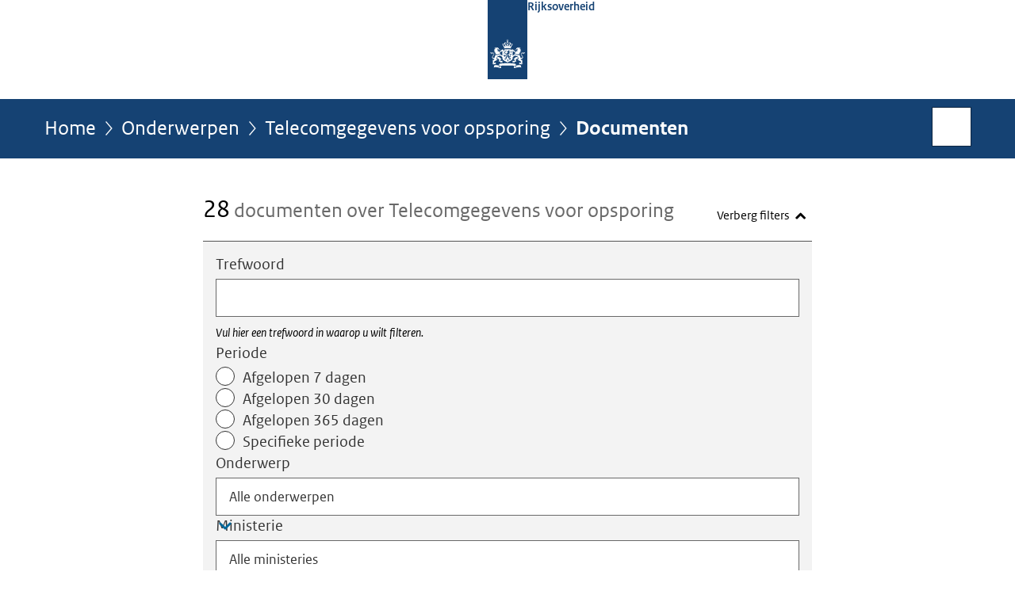

--- FILE ---
content_type: text/html;charset=UTF-8
request_url: https://www.rijksoverheid.nl/onderwerpen/telecomgegevens-voor-opsporing/documenten
body_size: 12349
content:
<!doctype html>

<html class="no-js" xml:lang="nl-NL" lang="nl-NL">
    <!-- Version: 2025.16.2 -->
<head>
  <meta charset="UTF-8"/>
  <title>Onderwerpen | Telecomgegevens voor opsporing | Rijksoverheid.nl</title>
<meta name="DCTERMS.title" content="Onderwerpen - Telecomgegevens voor opsporing - Rijksoverheid.nl"/>
<link rel="alternate" href="https://feeds.rijksoverheid.nl/onderwerpen/telecomgegevens-voor-opsporing/documenten.rss" title="Documenten via RSS" type="application/rss+xml"/>
<link rel="canonical" href="https://www.rijksoverheid.nl/onderwerpen/telecomgegevens-voor-opsporing/documenten"/>
<link rel="next" href="https://www.rijksoverheid.nl/onderwerpen/telecomgegevens-voor-opsporing/documenten?pagina=2"/>
<meta name="viewport" content="width=device-width, initial-scale=1"/>
<meta name="DCTERMS.language" title="XSD.language" content="nl-NL"/>
    <meta name="DCTERMS.creator" title="RIJKSOVERHEID.Organisatie" content="Ministerie van Algemene Zaken"/>
    <meta name="DCTERMS.identifier" title="XSD.anyURI" content="https://www.rijksoverheid.nl/onderwerpen/telecomgegevens-voor-opsporing/documenten"/>

    <meta name="DCTERMS.available" title="DCTERMS.Period" content="start=2014-07-01;"/>
    <meta name="DCTERMS.modified" title="XSD.dateTime" content="2026-02-02T06:44"/>
    <meta name="DCTERMS.issued" title="XSD.dateTime" content="2014-07-01T00:00"/>
    <meta name="DCTERMS.spatial" title="OVERHEID.Koninkrijksdeel" content="Nederland"/>
    <meta name="DCTERMS.publisher" title="RIJKSOVERHEID.Organisatie" content="Ministerie van Algemene Zaken"/>
    <meta name="DCTERMS.rights" content="CC0 1.0 Universal"/>
    <meta name="DCTERMS.rightsHolder" title="RIJKSOVERHEID.Organisatie" content="Ministerie van Algemene Zaken"/>
    <!--<meta name="OVERHEID.authority" title="RIJKSOVERHEID.Organisatie" content="Ministerie van Financiën"/>-->
    <meta name="DCTERMS.subject" content="Telecomgegevens voor opsporing"/>
    <meta name="DCTERMS.type" title="RIJKSOVERHEID.Informatietype" content="onderwerp"/>
  <script nonce="Y2VlNzVjMjI4NzRlNGEzMzliMzBjMGM0MjQwYmE2MGI=">
          window.dataLayer = window.dataLayer || [];
          window.dataLayer.push({
            "page_type": "zoekresultaten",
            "ftg_type": "",
            "subjects": "",
            "country": "Nederland",
            "issued": "",
            "last_published": "",
            "update": "",
            "publisher": "",
            "language": "nl-NL",
            "uuid": "",
            "search_category": "zoeken",
            "search_keyword": "",
            "search_count": "28"
          });
        </script>
      <link rel="shortcut icon" href="/binaries/content/assets/rijksoverheid/iconen/favicon.ico" type="image/x-icon"/>
<link rel="icon" sizes="192x192" href="/binaries/content/assets/rijksoverheid/iconen/touch-icon.png"/>
<link rel="apple-touch-icon" href="/binaries/content/assets/rijksoverheid/iconen/apple-touch-icon.png"/>
<link rel="stylesheet" href="/webfiles/1750011834072/presentation/responsive.css" type="text/css" media="all"/>
<link rel="preload" href="/webfiles/1750011834072/presentation/responsive.css" as="style" >

<link rel="stylesheet" href="/webfiles/1750011834072/presentation/themes/logoblauw.css" type="text/css" media="all"/>
    <link rel="preload" href="/binaries/content/gallery/rijksoverheid/channel-afbeeldingen/logos/beeldmerk-rijksoverheid-desktop.svg" as="image">
<link rel="preload" href="/webfiles/1750011834072/behaviour/core.js" as="script">

</head>

<body id="government" data-scriptpath="/webfiles/1750011834072/behaviour"
      
        class="portalclass"
      
        data-showsurveybar="true"
        data-surveybody="Help mee {sitenaam} te verbeteren." data-surveyaccept="vul de enquete in" data-surveydecline="Nee, bedankt." data-linktrackingtimer="500" data-hartbeattrackingtimer="0" data-word-counter="true" data-visit-timer="true" 
data-scroll-depth-dim-id="1"
data-scroll-depth-marks="0;25;50;75;100"
data-cookieinfourl="cookies" data-cookiebody="{sitenaam} gebruikt cookies om het gebruik van de website te analyseren en het gebruiksgemak te verbeteren. Lees meer over" data-cookieurltext="cookies" data-stats="publisher:-;subject:telecomgegevens voor opsporing;type:-;uuid:-;pagetype:-;ftgtype:-" 
>
<script nonce="Y2VlNzVjMjI4NzRlNGEzMzliMzBjMGM0MjQwYmE2MGI=">
          (function(window, document, dataLayerName, id) {
            window[dataLayerName]=window[dataLayerName]||[],window[dataLayerName].push({start:(new Date).getTime(),event:"stg.start"});var scripts=document.getElementsByTagName('script')[0],tags=document.createElement('script');
            function stgCreateCookie(a,b,c){var d="";if(c){var e=new Date;e.setTime(e.getTime()+24*c*60*60*1e3),d="; expires="+e.toUTCString()}document.cookie=a+"="+b+d+"; path=/"}
            var isStgDebug=(window.location.href.match("stg_debug")||document.cookie.match("stg_debug"))&&!window.location.href.match("stg_disable_debug");stgCreateCookie("stg_debug",isStgDebug?1:"",isStgDebug?14:-1);
            var qP=[];dataLayerName!=="dataLayer"&&qP.push("data_layer_name="+dataLayerName),isStgDebug&&qP.push("stg_debug");var qPString=qP.length>0?("?"+qP.join("&")):"";
            tags.async=!0,tags.src="//statistiek.rijksoverheid.nl/containers/"+id+".js"+qPString,scripts.parentNode.insertBefore(tags,scripts);
            !function(a,n,i){a[n]=a[n]||{};for(var c=0;c<i.length;c++)!function(i){a[n][i]=a[n][i]||{},a[n][i].api=a[n][i].api||function(){var a=[].slice.call(arguments,0);"string"==typeof a[0]&&window[dataLayerName].push({event:n+"."+i+":"+a[0],parameters:[].slice.call(arguments,1)})}}(i[c])}(window,"ppms",["tm","cm"]);
          })(window, document, 'dataLayer', 'bf9c05f0-c13f-4e22-80c7-e603d39fc616');
        </script><noscript><iframe src="//statistiek.rijksoverheid.nl/containers/bf9c05f0-c13f-4e22-80c7-e603d39fc616/noscript.html" height="0" width="0" style="display:none;visibility:hidden"></iframe></noscript>
      <div id="mainwrapper">
  <header>

  <div class="skiplinks">
    <a href="#content-wrapper">Ga direct naar inhoud</a>
  </div>

  <div class="logo">
  <div class="logo__wrapper">
    <a href="/" class="logo__link">
          <figure class="logo__figure">
  <img src="/binaries/content/gallery/rijksoverheid/channel-afbeeldingen/logos/beeldmerk-rijksoverheid-desktop.svg" data-fallback="/binaries/content/gallery/rijksoverheid/channel-afbeeldingen/logos/beeldmerk-rijksoverheid-mobiel.svg" alt="Logo Rijksoverheid – Naar de homepage van rijksoverheid.nl" id="logotype"/>
  <figcaption class="logo__text">
    <span class="logo__sender">Rijksoverheid</span>
    </figcaption>
</figure>
</a>
      </div>
</div>
</header>
<div id="navBar">
  <div class="wrapper">
    <nav class="breadCrumbNav" aria-labelledby="breadCrumbNavLabel">
  <span class="assistive" id="breadCrumbNavLabel">U bevindt zich hier:</span>
  <a href="/">Home</a>
      <a href="/onderwerpen">Onderwerpen</a>
      <a href="/onderwerpen/telecomgegevens-voor-opsporing">Telecomgegevens voor opsporing</a>
      <span aria-current="page">Documenten</span>
          </nav>
<div id="searchForm" role="search" class="searchForm" data-search-closed="Open zoekveld" data-search-opened="Start zoeken">
  <form novalidate method="get" action="/zoeken" id="search-form" data-clearcontent="Invoer wissen">
    <label for="search-keyword">Zoeken binnen Rijksoverheid.nl</label>
    <input type="text" id="search-keyword" class="searchInput" name="trefwoord"
      title="Typ hier uw zoektermen" placeholder="Zoeken" />
    <button id="search-submit" class="searchSubmit" name="search-submit" type="submit" 
        title="Start zoeken">
      Zoek</button>
  </form>
</div>
</div>
</div><main id="content-wrapper" tabindex="-1">

  <div class="wrapper">
    <div class="article content">
  
    <div>
                <div>
                    <h1 class="assistive">
  Documenten - Telecomgegevens voor opsporing</h1>

                </div>
                <div>
                    <div class="summary" aria-live="polite">
    <h2>
          <span>28</span> documenten over Telecomgegevens voor opsporing</h2>
        </div>
<section class="ro-form" >
    <div class="ro-form__content">
      <form novalidate method="get" action="/onderwerpen/telecomgegevens-voor-opsporing/documenten" id="searchFilterForm"
        data-searchresultscount="28" 
            data-tag-prefix-txt="gefilterd op" data-show-filter-txt="Toon filters" data-hide-filter-txt="Verberg filters" data-remove-keyword="verwijderen" class="toggleFilter">

        <div class="ro-form__fieldset-contents">
          <span class="assistive">Vul zoekcriteria in</span>
          <div class="ro-form__field ro-form__text-input-field  "
 
>
    <label  class="ro-form__label" for="keyword">Trefwoord</label>
    <input  type="text"
            name="trefwoord"
            id="keyword"
            class="text-input ro-form__control "
            value=""
            size="40"
            
            aria-describedby="trefwoordHint"
                        
            />
    <div id="trefwoordHint" class="ro-form__help-text" >Vul hier een trefwoord in waarop u wilt filteren.</div>
    </div>
<div class="date-range-picker ro-form__field " data-drp="container" > 

  <div class="date-range-picker__presets" data-drp="presets">
        <div id="dateRangePresetsLabel" class="ro-form__label">Periode</div>
        <div id="dateRange" class="radio-group" role="radiogroup" aria-labelledby="dateRangePresetsLabel">
            <label class="radio-button">
                <span class="radio-button__content">
                    <span class="radio-button__input">
                        <input name="dateRange" type="radio" value="7" />
                        <span class="radio-button__control"></span>
                    </span>
                    <span class="radio-button__label-text">Afgelopen 7 dagen</span>
                </span>
            </label>
            <label class="radio-button">
                <span class="radio-button__content">
                    <span class="radio-button__input">
                        <input name="dateRange" type="radio" value="30"  />
                        <span class="radio-button__control"></span>
                    </span>
                    <span class="radio-button__label-text">Afgelopen 30 dagen</span>
                </span>
            </label>
            <label class="radio-button">
                <span class="radio-button__content">
                    <span class="radio-button__input">
                        <input name="dateRange" type="radio" value="365" />
                        <span class="radio-button__control"></span>
                    </span>
                    <span class="radio-button__label-text">Afgelopen 365 dagen</span>
                </span>
            </label>
            <label class="radio-button">
                <span class="radio-button__content">
                    <span class="radio-button__input">
                        <input name="dateRange" type="radio" value="specific" />
                        <span class="radio-button__control"></span>
                    </span>
                    <span class="radio-button__label-text">Specifieke periode</span>
                </span>
            </label>
        </div>
    </div> 
  <div class="date-range-picker__specific  " data-drp="specific">
    <div class="date-range-picker__inputs-and-error-container">
      <div class="date-range-picker__inputs-container" role="group" >
        <div class="date-picker ro-form__field" data-dp="container" 
>
    <label for="startdatum" class="ro-form__label date-picker__label">Periode van</label>
    <div class="date-picker__input-and-error-container" 
    
    >
        <div class="date-picker__input-and-modal">
            <div class="date-picker__input-container text-input-with-icon ro-form__control" data-dp="inputContainer">
                <input 
                    value=""
                    id="startdatum" 
                    class="text-input date-picker__input" 
                    name="startdatum" 
                    type="text" 
                    placeholder="DD-MM-JJJJ" 
                    data-dp-first-year="" 
                    data-dp-last-year="" 
                    data-dp-language="nl_NL" 
                    aria-describedby="startdatumHelpText "
                >
                <button class="icon-button date-picker__button" aria-label="Kies uit kalender" type="button">
                    <i class="icon icon-calendar-alt" aria-hidden="true"></i>
                </button>
            </div>
            <div role="dialog" class="date-picker-modal" aria-label="Periode van" aria-modal="true" data-dp="startdatumModal">
                <header class="date-picker-modal__mobile-header">
                    <div class="modal-mobile-header__heading">Kies uit kalender</div>
                    <button class="modal-mobile-header__button" type="button">Sluiten</button>
                </header>
                <div class="date-picker-modal__inner">
                    <div class="date-picker-modal__fader date-picker-modal__fader--top"></div>
                    <div class="dp-scroll-wheel dp-scroll-wheel__days">
                        <ul class="dp-scroll-wheel__values" role="listbox" data-dp="daysList" tabindex="0">
                        </ul>
                    </div>
                    <div class="dp-scroll-wheel dp-scroll-wheel__months">
                        <ul class="dp-scroll-wheel__values" role="listbox" data-dp="monthsList" tabindex="0">
                        </ul>
                    </div>
                    <div class="dp-scroll-wheel dp-scroll-wheel__years">
                        <ul class="dp-scroll-wheel__values" role="listbox" data-dp="yearsList" tabindex="0">
                        </ul>
                    </div>
                    <div class="date-picker-modal__fader date-picker-modal__fader--bottom"></div>
                </div>
            </div>
        </div>

        <div class="date-picker__error-message ro-form__error-message" data-dp="errorMessage" role="alert">
        We herkennen de startdatum niet. Voer de datum als volgt in: DD-MM-JJJJ.</div>
        <div id="startdatumHelpText" class="date-picker__hint ro-form__help-text is-visible" data-dp="helpText"></div>
        <div class="date-picker-overlay" data-dp="overlay"></div>
    </div>
</div><div class="date-picker ro-form__field" data-dp="container" 
>
    <label for="einddatum" class="ro-form__label date-picker__label">Periode tot</label>
    <div class="date-picker__input-and-error-container" 
    
    >
        <div class="date-picker__input-and-modal">
            <div class="date-picker__input-container text-input-with-icon ro-form__control" data-dp="inputContainer">
                <input 
                    value=""
                    id="einddatum" 
                    class="text-input date-picker__input" 
                    name="einddatum" 
                    type="text" 
                    placeholder="DD-MM-JJJJ" 
                    data-dp-first-year="" 
                    data-dp-last-year="" 
                    data-dp-language="nl_NL" 
                    aria-describedby="einddatumHelpText "
                >
                <button class="icon-button date-picker__button" aria-label="Kies uit kalender" type="button">
                    <i class="icon icon-calendar-alt" aria-hidden="true"></i>
                </button>
            </div>
            <div role="dialog" class="date-picker-modal" aria-label="Periode tot" aria-modal="true" data-dp="einddatumModal">
                <header class="date-picker-modal__mobile-header">
                    <div class="modal-mobile-header__heading">Kies uit kalender</div>
                    <button class="modal-mobile-header__button" type="button">Sluiten</button>
                </header>
                <div class="date-picker-modal__inner">
                    <div class="date-picker-modal__fader date-picker-modal__fader--top"></div>
                    <div class="dp-scroll-wheel dp-scroll-wheel__days">
                        <ul class="dp-scroll-wheel__values" role="listbox" data-dp="daysList" tabindex="0">
                        </ul>
                    </div>
                    <div class="dp-scroll-wheel dp-scroll-wheel__months">
                        <ul class="dp-scroll-wheel__values" role="listbox" data-dp="monthsList" tabindex="0">
                        </ul>
                    </div>
                    <div class="dp-scroll-wheel dp-scroll-wheel__years">
                        <ul class="dp-scroll-wheel__values" role="listbox" data-dp="yearsList" tabindex="0">
                        </ul>
                    </div>
                    <div class="date-picker-modal__fader date-picker-modal__fader--bottom"></div>
                </div>
            </div>
        </div>

        <div class="date-picker__error-message ro-form__error-message" data-dp="errorMessage" role="alert">
        We herkennen de einddatum niet. Voer de datum als volgt in: DD-MM-JJJJ.</div>
        <div id="einddatumHelpText" class="date-picker__hint ro-form__help-text is-visible" data-dp="helpText"></div>
        <div class="date-picker-overlay" data-dp="overlay"></div>
    </div>
</div></div>

      <div class="date-range-picker__error-message ro-form__error-message" data-drp="errorMessage" role="alert">
        <i class="icon icon-error" aria-hidden="true"></i>
        <span>De einddatum mag niet voor de startdatum liggen.</span>
      </div>
    </div>
  </div>
</div><div class="ro-form__field ro-form__text-input-field "
 
>
    <label  class="ro-form__label" for="topic">Onderwerp</label>

    <div class="ro-form__select focus-within ">
        <select 
            name="onderwerp"
            id="topic"
            class="text-input ro-form__control focus-within "
            
        >
          <option value="Alle onderwerpen">
          Alle onderwerpen</option>
          <option value="18 jaar worden"
                
            >
                18 jaar worden</option>
          <option value="AOW"
                
            >
                AOW</option>
          <option value="Aanbesteden"
                
            >
                Aanbesteden</option>
          <option value="Aangifte geboorte en naamskeuze kind"
                
            >
                Aangifte geboorte en naamskeuze kind</option>
          <option value="Aanpak belastingontwijking en belastingontduiking"
                
            >
                Aanpak belastingontwijking en belastingontduiking</option>
          <option value="Aanpak seksueel grensoverschrijdend gedrag en seksueel geweld"
                
            >
                Aanpak seksueel grensoverschrijdend gedrag en seksueel geweld</option>
          <option value="Abortus"
                
            >
                Abortus</option>
          <option value="Adoptie"
                
            >
                Adoptie</option>
          <option value="Adoptieverlof en pleegzorgverlof"
                
            >
                Adoptieverlof en pleegzorgverlof</option>
          <option value="Afghanistan"
                
            >
                Afghanistan</option>
          <option value="Afhandeling schade bij rampen"
                
            >
                Afhandeling schade bij rampen</option>
          <option value="Afval"
                
            >
                Afval</option>
          <option value="Agressie en geweld in de samenleving"
                
            >
                Agressie en geweld in de samenleving</option>
          <option value="Alarmnummer 112"
                
            >
                Alarmnummer 112</option>
          <option value="Alcohol"
                
            >
                Alcohol</option>
          <option value="Algemene nabestaandenwet (Anw)"
                
            >
                Algemene nabestaandenwet (Anw)</option>
          <option value="Ambassades, consulaten en overige vertegenwoordigingen"
                
            >
                Ambassades, consulaten en overige vertegenwoordigingen</option>
          <option value="Antibioticaresistentie"
                
            >
                Antibioticaresistentie</option>
          <option value="Arbeidsomstandigheden"
                
            >
                Arbeidsomstandigheden</option>
          <option value="Arbeidsongeschikt na ziekte (WIA)"
                
            >
                Arbeidsongeschikt na ziekte (WIA)</option>
          <option value="Arbeidsovereenkomst en cao"
                
            >
                Arbeidsovereenkomst en cao</option>
          <option value="Archieven"
                
            >
                Archieven</option>
          <option value="Armoedebestrijding"
                
            >
                Armoedebestrijding</option>
          <option value="Asbest"
                
            >
                Asbest</option>
          <option value="Asielbeleid"
                
            >
                Asielbeleid</option>
          <option value="Auto"
                
            >
                Auto</option>
          <option value="Basisonderwijs"
                
            >
                Basisonderwijs</option>
          <option value="Basisvaardigheden"
                
            >
                Basisvaardigheden</option>
          <option value="Belasting betalen"
                
            >
                Belasting betalen</option>
          <option value="Belasting op auto en motor"
                
            >
                Belasting op auto en motor</option>
          <option value="Belastingverdragen"
                
            >
                Belastingverdragen</option>
          <option value="Beloningen bestuurders"
                
            >
                Beloningen bestuurders</option>
          <option value="Beschermd wonen en maatschappelijke opvang"
                
            >
                Beschermd wonen en maatschappelijke opvang</option>
          <option value="Bescherming van consumenten"
                
            >
                Bescherming van consumenten</option>
          <option value="Bestrijdingsmiddelen"
                
            >
                Bestrijdingsmiddelen</option>
          <option value="Betalingsverkeer"
                
            >
                Betalingsverkeer</option>
          <option value="Bevoegdheden inlichtingendiensten en veiligheidsdiensten"
                
            >
                Bevoegdheden inlichtingendiensten en veiligheidsdiensten</option>
          <option value="Bezwaar en beroep"
                
            >
                Bezwaar en beroep</option>
          <option value="Bijbaan, vakantiewerk en stage door jongeren"
                
            >
                Bijbaan, vakantiewerk en stage door jongeren</option>
          <option value="Bijstand"
                
            >
                Bijstand</option>
          <option value="Bijstand voor zelfstandigen (Bbz)"
                
            >
                Bijstand voor zelfstandigen (Bbz)</option>
          <option value="Biotechnologie"
                
            >
                Biotechnologie</option>
          <option value="Bodem en ondergrond"
                
            >
                Bodem en ondergrond</option>
          <option value="Bouwproducten"
                
            >
                Bouwproducten</option>
          <option value="Bouwregelgeving"
                
            >
                Bouwregelgeving</option>
          <option value="Brexit"
                
            >
                Brexit</option>
          <option value="Buitenlandse handel"
                
            >
                Buitenlandse handel</option>
          <option value="Buitenlandse inmenging en beïnvloeding in Nederland"
                
            >
                Buitenlandse inmenging en beïnvloeding in Nederland</option>
          <option value="Buitenlandse werknemers"
                
            >
                Buitenlandse werknemers</option>
          <option value="Calamiteitenverlof en kort verzuimverlof"
                
            >
                Calamiteitenverlof en kort verzuimverlof</option>
          <option value="Caribisch deel van het Koninkrijk"
                
            >
                Caribisch deel van het Koninkrijk</option>
          <option value="Certificaten, normen en meetinstrumenten"
                
            >
                Certificaten, normen en meetinstrumenten</option>
          <option value="Commissariaat Militaire Productie (CMP)"
                
            >
                Commissariaat Militaire Productie (CMP)</option>
          <option value="Communicatie door hulpdiensten via C2000"
                
            >
                Communicatie door hulpdiensten via C2000</option>
          <option value="Consignatiekas"
                
            >
                Consignatiekas</option>
          <option value="Coronavirus COVID-19"
                
            >
                Coronavirus COVID-19</option>
          <option value="Coronavirus tijdlijn"
                
            >
                Coronavirus tijdlijn</option>
          <option value="Corporate governance"
                
            >
                Corporate governance</option>
          <option value="Cosmetische ingrepen"
                
            >
                Cosmetische ingrepen</option>
          <option value="Curatele, bewind en mentorschap"
                
            >
                Curatele, bewind en mentorschap</option>
          <option value="Cybercrime en cybersecurity"
                
            >
                Cybercrime en cybersecurity</option>
          <option value="De Omgevingswet"
                
            >
                De Omgevingswet</option>
          <option value="Defensiematerieel"
                
            >
                Defensiematerieel</option>
          <option value="Defensiepersoneel"
                
            >
                Defensiepersoneel</option>
          <option value="Defensieterreinen"
                
            >
                Defensieterreinen</option>
          <option value="Dementie"
                
            >
                Dementie</option>
          <option value="Democratie"
                
            >
                Democratie</option>
          <option value="Desinformatie, misinformatie en nepnieuws"
                
            >
                Desinformatie, misinformatie en nepnieuws</option>
          <option value="Dienstenrichtlijn"
                
            >
                Dienstenrichtlijn</option>
          <option value="Dienstverlening aan huis"
                
            >
                Dienstverlening aan huis</option>
          <option value="Dierenwelzijn"
                
            >
                Dierenwelzijn</option>
          <option value="Diergezondheid"
                
            >
                Diergezondheid</option>
          <option value="Dierproeven"
                
            >
                Dierproeven</option>
          <option value="Digitale gegevens in de zorg"
                
            >
                Digitale gegevens in de zorg</option>
          <option value="Digitale overheid"
                
            >
                Digitale overheid</option>
          <option value="Digitalisering in het onderwijs"
                
            >
                Digitalisering in het onderwijs</option>
          <option value="Discriminatie en racisme"
                
            >
                Discriminatie en racisme</option>
          <option value="Draagmoederschap"
                
            >
                Draagmoederschap</option>
          <option value="Dreiging in Nederland"
                
            >
                Dreiging in Nederland</option>
          <option value="Drinkwater"
                
            >
                Drinkwater</option>
          <option value="Drone"
                
            >
                Drone</option>
          <option value="Droogte en hitte"
                
            >
                Droogte en hitte</option>
          <option value="Drugs"
                
            >
                Drugs</option>
          <option value="Duurzaam bouwen en verbouwen"
                
            >
                Duurzaam bouwen en verbouwen</option>
          <option value="Duurzame economie"
                
            >
                Duurzame economie</option>
          <option value="Duurzame energie"
                
            >
                Duurzame energie</option>
          <option value="Duurzame zorg"
                
            >
                Duurzame zorg</option>
          <option value="E-health (digitale zorg)"
                
            >
                E-health (digitale zorg)</option>
          <option value="Eenzaamheid"
                
            >
                Eenzaamheid</option>
          <option value="Eergerelateerd geweld"
                
            >
                Eergerelateerd geweld</option>
          <option value="Eerstelijnszorg"
                
            >
                Eerstelijnszorg</option>
          <option value="Eigen huis bouwen"
                
            >
                Eigen huis bouwen</option>
          <option value="Eindexamens voortgezet onderwijs"
                
            >
                Eindexamens voortgezet onderwijs</option>
          <option value="Emancipatie"
                
            >
                Emancipatie</option>
          <option value="Embryo&#39;s"
                
            >
                Embryo&#39;s</option>
          <option value="Energie thuis"
                
            >
                Energie thuis</option>
          <option value="Energielabel woningen en gebouwen"
                
            >
                Energielabel woningen en gebouwen</option>
          <option value="Erfgoed"
                
            >
                Erfgoed</option>
          <option value="Erkende talen"
                
            >
                Erkende talen</option>
          <option value="Erkenning kind"
                
            >
                Erkenning kind</option>
          <option value="Erven"
                
            >
                Erven</option>
          <option value="Europese Unie"
                
            >
                Europese Unie</option>
          <option value="Europese subsidies"
                
            >
                Europese subsidies</option>
          <option value="Experiment gesloten coffeeshopketen (wietexperiment)"
                
            >
                Experiment gesloten coffeeshopketen (wietexperiment)</option>
          <option value="Exportcontrole strategische goederen"
                
            >
                Exportcontrole strategische goederen</option>
          <option value="Fiets"
                
            >
                Fiets</option>
          <option value="Financiering onderwijs"
                
            >
                Financiering onderwijs</option>
          <option value="Financiële sector"
                
            >
                Financiële sector</option>
          <option value="Financiën Europese Unie"
                
            >
                Financiën Europese Unie</option>
          <option value="Financiën gemeenten en provincies"
                
            >
                Financiën gemeenten en provincies</option>
          <option value="Fouten en fraude in de zorg"
                
            >
                Fouten en fraude in de zorg</option>
          <option value="Gas en gaswinning"
                
            >
                Gas en gaswinning</option>
          <option value="Geboorteverlof (partnerverlof)"
                
            >
                Geboorteverlof (partnerverlof)</option>
          <option value="Geestelijke gezondheidszorg (ggz)"
                
            >
                Geestelijke gezondheidszorg (ggz)</option>
          <option value="Gelijke behandeling op het werk"
                
            >
                Gelijke behandeling op het werk</option>
          <option value="Geluidsoverlast"
                
            >
                Geluidsoverlast</option>
          <option value="Gemeenten"
                
            >
                Gemeenten</option>
          <option value="Gevaarlijke stoffen"
                
            >
                Gevaarlijke stoffen</option>
          <option value="Gezichtsbedekkende kleding (in de media &#39;boerkaverbod&#39;)"
                
            >
                Gezichtsbedekkende kleding (in de media &#39;boerkaverbod&#39;)</option>
          <option value="Gezond en veilig wonen"
                
            >
                Gezond en veilig wonen</option>
          <option value="Gezonde en veilige leefomgeving"
                
            >
                Gezonde en veilige leefomgeving</option>
          <option value="Gezondheid en preventie"
                
            >
                Gezondheid en preventie</option>
          <option value="Gezondheidszorg vluchtelingen Oekraïne"
                
            >
                Gezondheidszorg vluchtelingen Oekraïne</option>
          <option value="Goederenvervoer"
                
            >
                Goederenvervoer</option>
          <option value="Grondwet en Statuut"
                
            >
                Grondwet en Statuut</option>
          <option value="Handelsverdragen"
                
            >
                Handelsverdragen</option>
          <option value="Herstel na gaswinning Groningen en Noord-Drenthe"
                
            >
                Herstel na gaswinning Groningen en Noord-Drenthe</option>
          <option value="Herstel- en Veerkrachtplan"
                
            >
                Herstel- en Veerkrachtplan</option>
          <option value="Hervormingen arbeidsmarkt"
                
            >
                Hervormingen arbeidsmarkt</option>
          <option value="Hoger onderwijs"
                
            >
                Hoger onderwijs</option>
          <option value="Huis kopen"
                
            >
                Huis kopen</option>
          <option value="Huiselijk geweld"
                
            >
                Huiselijk geweld</option>
          <option value="Hulp bij een juridisch probleem"
                
            >
                Hulp bij een juridisch probleem</option>
          <option value="Huurwoning zoeken"
                
            >
                Huurwoning zoeken</option>
          <option value="Huwelijksdwang"
                
            >
                Huwelijksdwang</option>
          <option value="Identificatieplicht"
                
            >
                Identificatieplicht</option>
          <option value="Identiteitsfraude"
                
            >
                Identiteitsfraude</option>
          <option value="Immigratie naar Nederland"
                
            >
                Immigratie naar Nederland</option>
          <option value="Inburgeren in Nederland"
                
            >
                Inburgeren in Nederland</option>
          <option value="Inclusief onderwijs"
                
            >
                Inclusief onderwijs</option>
          <option value="Infectieziekten"
                
            >
                Infectieziekten</option>
          <option value="Informatie- en communicatietechnologie (ICT)"
                
            >
                Informatie- en communicatietechnologie (ICT)</option>
          <option value="Inkomstenbelasting"
                
            >
                Inkomstenbelasting</option>
          <option value="Inloggen bij organisaties in de Europese Economische Ruimte"
                
            >
                Inloggen bij organisaties in de Europese Economische Ruimte</option>
          <option value="Intellectueel eigendom"
                
            >
                Intellectueel eigendom</option>
          <option value="Internationale culturele samenwerking"
                
            >
                Internationale culturele samenwerking</option>
          <option value="Internationale kinderontvoering"
                
            >
                Internationale kinderontvoering</option>
          <option value="Internationale organisaties in Nederland"
                
            >
                Internationale organisaties in Nederland</option>
          <option value="Internationale sancties"
                
            >
                Internationale sancties</option>
          <option value="Internationale sociale zekerheid"
                
            >
                Internationale sociale zekerheid</option>
          <option value="Internationale vrede en veiligheid"
                
            >
                Internationale vrede en veiligheid</option>
          <option value="Israël en de Palestijnse Gebieden"
                
            >
                Israël en de Palestijnse Gebieden</option>
          <option value="Jeugdbescherming"
                
            >
                Jeugdbescherming</option>
          <option value="Jeugdhulp"
                
            >
                Jeugdhulp</option>
          <option value="Kansengelijkheid in het onderwijs"
                
            >
                Kansengelijkheid in het onderwijs</option>
          <option value="Kansspelen"
                
            >
                Kansspelen</option>
          <option value="Kinderbijslag"
                
            >
                Kinderbijslag</option>
          <option value="Kindermishandeling"
                
            >
                Kindermishandeling</option>
          <option value="Kinderopvang"
                
            >
                Kinderopvang</option>
          <option value="Kinderopvangtoeslag"
                
            >
                Kinderopvangtoeslag</option>
          <option value="Kindgebonden budget"
                
            >
                Kindgebonden budget</option>
          <option value="Klimaatverandering"
                
            >
                Klimaatverandering</option>
          <option value="Koopkracht"
                
            >
                Koopkracht</option>
          <option value="Krijgsmacht"
                
            >
                Krijgsmacht</option>
          <option value="Kunst en cultuur"
                
            >
                Kunst en cultuur</option>
          <option value="Kwaliteit en integriteit overheidsinstanties"
                
            >
                Kwaliteit en integriteit overheidsinstanties</option>
          <option value="Kwaliteit van de zorg"
                
            >
                Kwaliteit van de zorg</option>
          <option value="Landbouw en tuinbouw"
                
            >
                Landbouw en tuinbouw</option>
          <option value="Leefbaarheid"
                
            >
                Leefbaarheid</option>
          <option value="Leerlingendaling"
                
            >
                Leerlingendaling</option>
          <option value="Leerplicht"
                
            >
                Leerplicht</option>
          <option value="Legionella"
                
            >
                Legionella</option>
          <option value="Leven Lang Ontwikkelen"
                
            >
                Leven Lang Ontwikkelen</option>
          <option value="Leven met een beperking"
                
            >
                Leven met een beperking</option>
          <option value="Levenseinde en euthanasie"
                
            >
                Levenseinde en euthanasie</option>
          <option value="Levensgebeurtenissen"
                
            >
                Levensgebeurtenissen</option>
          <option value="Lezen en bibliotheken"
                
            >
                Lezen en bibliotheken</option>
          <option value="Luchtkwaliteit"
                
            >
                Luchtkwaliteit</option>
          <option value="Luchtvaart"
                
            >
                Luchtvaart</option>
          <option value="Maatschappelijke Diensttijd (MDT)"
                
            >
                Maatschappelijke Diensttijd (MDT)</option>
          <option value="Mantelzorg"
                
            >
                Mantelzorg</option>
          <option value="Mededinging"
                
            >
                Mededinging</option>
          <option value="Media en publieke omroep"
                
            >
                Media en publieke omroep</option>
          <option value="Medicijnen"
                
            >
                Medicijnen</option>
          <option value="Medisch-wetenschappelijk onderzoek"
                
            >
                Medisch-wetenschappelijk onderzoek</option>
          <option value="Medische hulpmiddelen en technologie"
                
            >
                Medische hulpmiddelen en technologie</option>
          <option value="Mensenhandel en mensensmokkel"
                
            >
                Mensenhandel en mensensmokkel</option>
          <option value="Mensenrechten"
                
            >
                Mensenrechten</option>
          <option value="Mest"
                
            >
                Mest</option>
          <option value="Middelbaar beroepsonderwijs (mbo)"
                
            >
                Middelbaar beroepsonderwijs (mbo)</option>
          <option value="Migratie"
                
            >
                Migratie</option>
          <option value="Minimumloon"
                
            >
                Minimumloon</option>
          <option value="Mobiliteit nu en in de toekomst"
                
            >
                Mobiliteit nu en in de toekomst</option>
          <option value="NAVO"
                
            >
                NAVO</option>
          <option value="Natuur en biodiversiteit"
                
            >
                Natuur en biodiversiteit</option>
          <option value="Nederlandse nationaliteit"
                
            >
                Nederlandse nationaliteit</option>
          <option value="Neerhalen vlucht MH17"
                
            >
                Neerhalen vlucht MH17</option>
          <option value="Nieuw Wetboek van Strafvordering"
                
            >
                Nieuw Wetboek van Strafvordering</option>
          <option value="Ondermijning"
                
            >
                Ondermijning</option>
          <option value="Ondernemen en innovatie"
                
            >
                Ondernemen en innovatie</option>
          <option value="Ondernemingsraad"
                
            >
                Ondernemingsraad</option>
          <option value="Onderwijs aan Oekraïense vluchtelingen"
                
            >
                Onderwijs aan Oekraïense vluchtelingen</option>
          <option value="Onderwijs en internationalisering"
                
            >
                Onderwijs en internationalisering</option>
          <option value="Ontslag"
                
            >
                Ontslag</option>
          <option value="Ontwikkelingshulp"
                
            >
                Ontwikkelingshulp</option>
          <option value="Oorlog in Oekraïne"
                
            >
                Oorlog in Oekraïne</option>
          <option value="Openbaar vervoer (ov)"
                
            >
                Openbaar vervoer (ov)</option>
          <option value="Opvang vluchtelingen uit Oekraïne"
                
            >
                Opvang vluchtelingen uit Oekraïne</option>
          <option value="Orgaandonatie en weefseldonatie"
                
            >
                Orgaandonatie en weefseldonatie</option>
          <option value="Ouderenzorg"
                
            >
                Ouderenzorg</option>
          <option value="Ouderlijk gezag en voogdij"
                
            >
                Ouderlijk gezag en voogdij</option>
          <option value="Ouderschapsverlof"
                
            >
                Ouderschapsverlof</option>
          <option value="Overgewicht"
                
            >
                Overgewicht</option>
          <option value="Overheidscommunicatie"
                
            >
                Overheidscommunicatie</option>
          <option value="Overheidsdienstverlening"
                
            >
                Overheidsdienstverlening</option>
          <option value="Overheidsfinanciën"
                
            >
                Overheidsfinanciën</option>
          <option value="Overheidspersoneel"
                
            >
                Overheidspersoneel</option>
          <option value="Overlijden"
                
            >
                Overlijden</option>
          <option value="Overvallen, straatroof en woninginbraak"
                
            >
                Overvallen, straatroof en woninginbraak</option>
          <option value="PFAS"
                
            >
                PFAS</option>
          <option value="Palliatieve zorg"
                
            >
                Palliatieve zorg</option>
          <option value="Parlement"
                
            >
                Parlement</option>
          <option value="Participatiewet"
                
            >
                Participatiewet</option>
          <option value="Paspoort en identiteitskaart"
                
            >
                Paspoort en identiteitskaart</option>
          <option value="Passend onderwijs"
                
            >
                Passend onderwijs</option>
          <option value="Pensioen"
                
            >
                Pensioen</option>
          <option value="Persoonsgebonden budget (pgb)"
                
            >
                Persoonsgebonden budget (pgb)</option>
          <option value="Politie"
                
            >
                Politie</option>
          <option value="Politieke ambtsdragers"
                
            >
                Politieke ambtsdragers</option>
          <option value="Postbezorging"
                
            >
                Postbezorging</option>
          <option value="Prinsjesdag: Belastingplan 2026"
                
            >
                Prinsjesdag: Belastingplan 2026</option>
          <option value="Prinsjesdag: Miljoenennota en Rijksbegroting"
                
            >
                Prinsjesdag: Miljoenennota en Rijksbegroting</option>
          <option value="Prinsjesdag: traditie en ceremonie"
                
            >
                Prinsjesdag: traditie en ceremonie</option>
          <option value="Privacy en persoonsgegevens"
                
            >
                Privacy en persoonsgegevens</option>
          <option value="Prostitutie"
                
            >
                Prostitutie</option>
          <option value="Provincies"
                
            >
                Provincies</option>
          <option value="Rechten van patiënt en privacy"
                
            >
                Rechten van patiënt en privacy</option>
          <option value="Rechtspraak en geschiloplossing"
                
            >
                Rechtspraak en geschiloplossing</option>
          <option value="Recidive en veelplegers"
                
            >
                Recidive en veelplegers</option>
          <option value="Regeldruk"
                
            >
                Regeldruk</option>
          <option value="Regeldruk in de zorg"
                
            >
                Regeldruk in de zorg</option>
          <option value="Regio’s"
                
            >
                Regio’s</option>
          <option value="Reizen met kinderen"
                
            >
                Reizen met kinderen</option>
          <option value="Rijbewijs"
                
            >
                Rijbewijs</option>
          <option value="Rijksoverheid"
                
            >
                Rijksoverheid</option>
          <option value="Roken"
                
            >
                Roken</option>
          <option value="Ruimtelijke ordening en gebiedsontwikkeling"
                
            >
                Ruimtelijke ordening en gebiedsontwikkeling</option>
          <option value="Ruimtevaart"
                
            >
                Ruimtevaart</option>
          <option value="Scheepvaart en havens"
                
            >
                Scheepvaart en havens</option>
          <option value="Scheiden of uit elkaar gaan"
                
            >
                Scheiden of uit elkaar gaan</option>
          <option value="Schooladvies en doorstroomtoets in groep 8"
                
            >
                Schooladvies en doorstroomtoets in groep 8</option>
          <option value="Schooltijden en onderwijstijd"
                
            >
                Schooltijden en onderwijstijd</option>
          <option value="Schoolvakanties"
                
            >
                Schoolvakanties</option>
          <option value="Schulden"
                
            >
                Schulden</option>
          <option value="Seksuele misdrijven"
                
            >
                Seksuele misdrijven</option>
          <option value="Seniorenwoningen"
                
            >
                Seniorenwoningen</option>
          <option value="Slachtofferbeleid"
                
            >
                Slachtofferbeleid</option>
          <option value="Spermadonoren en eiceldonoren"
                
            >
                Spermadonoren en eiceldonoren</option>
          <option value="Sport en bewegen"
                
            >
                Sport en bewegen</option>
          <option value="Staatsdeelnemingen"
                
            >
                Staatsdeelnemingen</option>
          <option value="Staatssteun"
                
            >
                Staatssteun</option>
          <option value="Stikstof"
                
            >
                Stikstof</option>
          <option value="Straffen en maatregelen"
                
            >
                Straffen en maatregelen</option>
          <option value="Strafrechtketen"
                
            >
                Strafrechtketen</option>
          <option value="Straling"
                
            >
                Straling</option>
          <option value="Studiefinanciering"
                
            >
                Studiefinanciering</option>
          <option value="Taxi"
                
            >
                Taxi</option>
          <option value="Tbs en overige forensische zorg"
                
            >
                Tbs en overige forensische zorg</option>
          <option value="Telecomgegevens voor opsporing"
                
            >
                Telecomgegevens voor opsporing</option>
          <option value="Telecommunicatie"
                
            >
                Telecommunicatie</option>
          <option value="Terrorismebestrijding"
                
            >
                Terrorismebestrijding</option>
          <option value="Terugkeer vreemdelingen"
                
            >
                Terugkeer vreemdelingen</option>
          <option value="Toekomst van het onderwijs"
                
            >
                Toekomst van het onderwijs</option>
          <option value="Trouwen, samenlevingscontract en geregistreerd partnerschap"
                
            >
                Trouwen, samenlevingscontract en geregistreerd partnerschap</option>
          <option value="Tweede Wereldoorlog"
                
            >
                Tweede Wereldoorlog</option>
          <option value="Uitkering meenemen naar buitenland"
                
            >
                Uitkering meenemen naar buitenland</option>
          <option value="Uitkering oudere werklozen (IOAW, IOW, IOAZ)"
                
            >
                Uitkering oudere werklozen (IOAW, IOW, IOAZ)</option>
          <option value="Vaccinatie tegen het coronavirus"
                
            >
                Vaccinatie tegen het coronavirus</option>
          <option value="Vaccinaties"
                
            >
                Vaccinaties</option>
          <option value="Vakantie en reizen"
                
            >
                Vakantie en reizen</option>
          <option value="Vakantiedagen en vakantiegeld"
                
            >
                Vakantiedagen en vakantiegeld</option>
          <option value="Veehouderij"
                
            >
                Veehouderij</option>
          <option value="Veilig leren en werken in het onderwijs"
                
            >
                Veilig leren en werken in het onderwijs</option>
          <option value="Veilige online leefomgeving"
                
            >
                Veilige online leefomgeving</option>
          <option value="Veiligheidsregio&#39;s en crisisbeheersing"
                
            >
                Veiligheidsregio&#39;s en crisisbeheersing</option>
          <option value="Veiligheidsstrategie voor het Koninkrijk der Nederlanden"
                
            >
                Veiligheidsstrategie voor het Koninkrijk der Nederlanden</option>
          <option value="Veranderingen in 2026"
                
            >
                Veranderingen in 2026</option>
          <option value="Verantwoordingsdag"
                
            >
                Verantwoordingsdag</option>
          <option value="Verdragen"
                
            >
                Verdragen</option>
          <option value="Verduurzaming financiële sector"
                
            >
                Verduurzaming financiële sector</option>
          <option value="Verenigde Naties (VN)"
                
            >
                Verenigde Naties (VN)</option>
          <option value="Verhuizen"
                
            >
                Verhuizen</option>
          <option value="Verkeersveiligheid"
                
            >
                Verkeersveiligheid</option>
          <option value="Verkiezingen gemeenteraad 2026"
                
            >
                Verkiezingen gemeenteraad 2026</option>
          <option value="Verpleeghuizen en zorginstellingen"
                
            >
                Verpleeghuizen en zorginstellingen</option>
          <option value="Visserij"
                
            >
                Visserij</option>
          <option value="Voeding"
                
            >
                Voeding</option>
          <option value="Voertuigen op de weg"
                
            >
                Voertuigen op de weg</option>
          <option value="Voetbalvandalisme"
                
            >
                Voetbalvandalisme</option>
          <option value="Vogelgriep"
                
            >
                Vogelgriep</option>
          <option value="Volkshuisvesting"
                
            >
                Volkshuisvesting</option>
          <option value="Voorbehouden handelingen door zorgpersoneel"
                
            >
                Voorbehouden handelingen door zorgpersoneel</option>
          <option value="Voorschoolse en vroegschoolse educatie"
                
            >
                Voorschoolse en vroegschoolse educatie</option>
          <option value="Voortgezet algemeen volwassenenonderwijs (vavo)"
                
            >
                Voortgezet algemeen volwassenenonderwijs (vavo)</option>
          <option value="Voortgezet onderwijs"
                
            >
                Voortgezet onderwijs</option>
          <option value="Voortijdig schoolverlaten (vsv)"
                
            >
                Voortijdig schoolverlaten (vsv)</option>
          <option value="Vrijheid van onderwijs"
                
            >
                Vrijheid van onderwijs</option>
          <option value="Vrijwilligerswerk"
                
            >
                Vrijwilligerswerk</option>
          <option value="Vuurwerk"
                
            >
                Vuurwerk</option>
          <option value="WW-uitkering"
                
            >
                WW-uitkering</option>
          <option value="Waardering onroerende zaken (WOZ)"
                
            >
                Waardering onroerende zaken (WOZ)</option>
          <option value="Wajong"
                
            >
                Wajong</option>
          <option value="Water"
                
            >
                Water</option>
          <option value="Waterschappen"
                
            >
                Waterschappen</option>
          <option value="Wegen"
                
            >
                Wegen</option>
          <option value="Werken in de zorg"
                
            >
                Werken in de zorg</option>
          <option value="Werken in het onderwijs"
                
            >
                Werken in het onderwijs</option>
          <option value="Werken met arbeidsbeperking"
                
            >
                Werken met arbeidsbeperking</option>
          <option value="Werkloos worden"
                
            >
                Werkloos worden</option>
          <option value="Werktijden"
                
            >
                Werktijden</option>
          <option value="Wet open overheid (Woo)"
                
            >
                Wet open overheid (Woo)</option>
          <option value="Wet tegemoetkomingen loondomein (Wtl)"
                
            >
                Wet tegemoetkomingen loondomein (Wtl)</option>
          <option value="Wetenschap"
                
            >
                Wetenschap</option>
          <option value="Wetgeving"
                
            >
                Wetgeving</option>
          <option value="Woning huren"
                
            >
                Woning huren</option>
          <option value="Woning verhuren"
                
            >
                Woning verhuren</option>
          <option value="Zakendoen met het Rijk"
                
            >
                Zakendoen met het Rijk</option>
          <option value="Zelfstandigen zonder personeel (zzp)"
                
            >
                Zelfstandigen zonder personeel (zzp)</option>
          <option value="Ziekteverzuim en herstel naar werk"
                
            >
                Ziekteverzuim en herstel naar werk</option>
          <option value="Ziektewet-uitkering"
                
            >
                Ziektewet-uitkering</option>
          <option value="Zomertijd en wintertijd"
                
            >
                Zomertijd en wintertijd</option>
          <option value="Zorg en ondersteuning thuis"
                
            >
                Zorg en ondersteuning thuis</option>
          <option value="Zorgverlof"
                
            >
                Zorgverlof</option>
          <option value="Zorgverzekering"
                
            >
                Zorgverzekering</option>
          <option value="Zwangerschap en geboorte"
                
            >
                Zwangerschap en geboorte</option>
          <option value="Zwangerschapsverlof en bevallingsverlof"
                
            >
                Zwangerschapsverlof en bevallingsverlof</option>
          </select>
        <i class="icon icon-chevron-down" aria-hidden="true"></i>
    </div>

    </div>
<div class="ro-form__field ro-form__text-input-field "
 
>
    <label  class="ro-form__label" for="unit">Ministerie</label>

    <div class="ro-form__select focus-within ">
        <select 
            name="onderdeel"
            id="unit"
            class="text-input ro-form__control focus-within "
            
        >
          <option value="Alle ministeries">
          Alle ministeries</option>
          <option value="Ministerie van Algemene Zaken"
                
            >
                Ministerie van Algemene Zaken</option>
          <option value="Ministerie van Asiel en Migratie"
                
            >
                Ministerie van Asiel en Migratie</option>
          <option value="Ministerie van Binnenlandse Zaken en Koninkrijksrelaties"
                
            >
                Ministerie van Binnenlandse Zaken en Koninkrijksrelaties</option>
          <option value="Ministerie van Buitenlandse Zaken"
                
            >
                Ministerie van Buitenlandse Zaken</option>
          <option value="Ministerie van Defensie"
                
            >
                Ministerie van Defensie</option>
          <option value="Ministerie van Economische Zaken"
                
            >
                Ministerie van Economische Zaken</option>
          <option value="Ministerie van Financiën"
                
            >
                Ministerie van Financiën</option>
          <option value="Ministerie van Infrastructuur en Waterstaat"
                
            >
                Ministerie van Infrastructuur en Waterstaat</option>
          <option value="Ministerie van Justitie en Veiligheid"
                
            >
                Ministerie van Justitie en Veiligheid</option>
          <option value="Ministerie van Klimaat en Groene Groei"
                
            >
                Ministerie van Klimaat en Groene Groei</option>
          <option value="Ministerie van Landbouw, Visserij, Voedselzekerheid en Natuur"
                
            >
                Ministerie van Landbouw, Visserij, Voedselzekerheid en Natuur</option>
          <option value="Ministerie van Onderwijs, Cultuur en Wetenschap"
                
            >
                Ministerie van Onderwijs, Cultuur en Wetenschap</option>
          <option value="Ministerie van Sociale Zaken en Werkgelegenheid"
                
            >
                Ministerie van Sociale Zaken en Werkgelegenheid</option>
          <option value="Ministerie van Volksgezondheid, Welzijn en Sport"
                
            >
                Ministerie van Volksgezondheid, Welzijn en Sport</option>
          <option value="Ministerie van Volkshuisvesting en Ruimtelijke Ordening"
                
            >
                Ministerie van Volkshuisvesting en Ruimtelijke Ordening</option>
          </select>
        <i class="icon icon-chevron-down" aria-hidden="true"></i>
    </div>

    </div>
<div class="ro-form__field ro-form__text-input-field "
 
>
    <label  class="ro-form__label" for="type">Type</label>

    <div class="ro-form__select focus-within ">
        <select 
            name="type"
            id="type"
            class="text-input ro-form__control focus-within "
            
            aria-describedby="typeHint"
            
        >
          <option value="Alle documenten">
          Alle documenten</option>
          <option value="Ambtsbericht"
                
            >
                Ambtsbericht</option>
          <option value="Begroting"
                
            >
                Begroting</option>
          <option value="Beleidsnota"
                
            >
                Beleidsnota</option>
          <option value="Besluit"
                
            >
                Besluit</option>
          <option value="Brief"
                
            >
                Brief</option>
          <option value="Brochure"
                
            >
                Brochure</option>
          <option value="Circulaire"
                
            >
                Circulaire</option>
          <option value="Convenant"
                
            >
                Convenant</option>
          <option value="Diplomatieke verklaring"
                
            >
                Diplomatieke verklaring</option>
          <option value="Formulier"
                
            >
                Formulier</option>
          <option value="Geluidsfragment"
                
            >
                Geluidsfragment</option>
          <option value="Jaarplan"
                
            >
                Jaarplan</option>
          <option value="Jaarverslag"
                
            >
                Jaarverslag</option>
          <option value="Kaart"
                
            >
                Kaart</option>
          <option value="Kamerstuk"
                
            >
                Kamerstuk</option>
          <option value="Mediatekst"
                
            >
                Mediatekst</option>
          <option value="Rapport"
                
            >
                Rapport</option>
          <option value="Regeling"
                
            >
                Regeling</option>
          <option value="Richtlijn"
                
            >
                Richtlijn</option>
          <option value="Toespraak"
                
            >
                Toespraak</option>
          <option value="Vergaderstuk"
                
            >
                Vergaderstuk</option>
          <option value="Vergunning"
                
            >
                Vergunning</option>
          <option value="Video"
                
            >
                Video</option>
          <option value="Vraag en antwoord"
                
            >
                Vraag en antwoord</option>
          <option value="Wob-verzoek"
                
            >
                Wob-verzoek</option>
          <option value="Woo-besluit"
                
            >
                Woo-besluit</option>
          </select>
        <i class="icon icon-chevron-down" aria-hidden="true"></i>
    </div>

    <div id="typeHint" class="ro-form__help-text" >U kunt hier een specifiek type document kiezen, zoals brochures of jaarverslagen.</div>
    </div>
<div class="search-form-submit"><input type="submit" value="Zoek"/></div>

        </div>
      </form>
    </div>
  </section>

<div class="sorting">
      <span>Sorteren op: </span>
      <ul>
      <li aria-current="true">
                <strong>Datum</strong>
              </li>
              <li>
                <a href="https://www.rijksoverheid.nl/onderwerpen/telecomgegevens-voor-opsporing/documenten?sorteren%2Dop=relevantie">Relevantie</a>
              </li>
            </ul>
  </div>
<a class="stayInformed" href="/abonneren/abonnementen?context=inschrijven%2Ddocumenten&onderwerp=telecomgegevens%2Dvoor%2Dopsporing&onderwerp%2Did=3d9590e1%2Dd6d8%2D4f61%2D96c8%2D63c3cb55e610">
      <i class="icon"></i>
      <span class="text">Abonneren op documenten over dit onderwerp</span>
    </a>
  <ol class="common results">
            <li class="results__item">
                <a href="/onderwerpen/telecomgegevens-voor-opsporing/documenten/jaarverslagen/2026/01/14/jaarverslag-ciot-2025"
                  
                    class="publication"
                  >
                  <h3>
                    Jaarverslag CIOT 2025</h3>
                  <p>De minister van Justitie en Veiligheid stelt jaarlijks een verslag op waarin voor wat betreft de opsporing van strafbare feiten ...</p>
                    <p class="meta">
                      Jaarverslag | 14-01-2026</p>
                  </a>
              </li>
            <li class="results__item">
                <a href="/onderwerpen/telecomgegevens-voor-opsporing/documenten/kamerstukken/2025/09/26/tk-aanbieding-verslag-hackbevoegdheid-politie-2024-2025"
                  
                    class="publication"
                  >
                  <h3>
                    Kamerbrief bij verslag hackbevoegdheid politie 2024 - 2025</h3>
                  <p>Minister Van Oosten (JenV) stuurt de Tweede Kamer het verslag van de Inspectie van Justitie en Veiligheid over het toezicht op de ...</p>
                    <p class="meta">
                      Kamerstuk: Kamerbrief | 26-09-2025</p>
                  </a>
              </li>
            <li class="results__item">
                <a href="/onderwerpen/telecomgegevens-voor-opsporing/documenten/kamerstukken/2025/09/26/tk-bijlage-verslag-toezicht-wettelijke-hackbevoegdheid-politie-2024"
                  
                    class="publication"
                  >
                  <h3>
                    Afschrift Verslag toezicht wettelijke hackbevoegdheid politie 2024</h3>
                  <p>Verslag van de Inspectie van Justitie en Veiligheid. Het verslag gaat over het toezicht op de hackbevoegdheid van de politie in ...</p>
                    <p class="meta">
                      Kamerstuk: Kamerbrief | 26-09-2025</p>
                  </a>
              </li>
            <li class="results__item">
                <a href="/onderwerpen/telecomgegevens-voor-opsporing/documenten/kamerstukken/2025/03/20/nota-nav-verslag-eerste-kamer-verzamelwet-ez"
                  
                    class="publication"
                  >
                  <h3>
                    Nota naar aanleiding van verslag Eerste Kamer Verzamelwet EZ</h3>
                  <p>Nota naar aanleiding van het verslag van de vaste commissie voor Economische Zaken&#x2F;Klimaat en Groene Groei van de Eerste Kamer ...</p>
                    <p class="meta">
                      Kamerstuk: Nota n.a.v. het verslag | 20-03-2025</p>
                  </a>
              </li>
            <li class="results__item">
                <a href="/onderwerpen/telecomgegevens-voor-opsporing/documenten/beleidsnotas/2025/03/20/beslisnota-bij-nota-nav-verslag-eerste-kamer-verzamelwet-ez"
                  
                    class="publication"
                  >
                  <h3>
                    Beslisnota bij nota n.a.v. verslag Eerste Kamer Verzamelwet EZ</h3>
                  <p>In een beslisnota staat achtergrondinformatie die bewindspersonen gebruiken bij de besluitvorming over een Kamerstuk. Beslisnota ...</p>
                    <p class="meta">
                      Beleidsnota | 20-03-2025</p>
                  </a>
              </li>
            <li class="results__item">
                <a href="/onderwerpen/telecomgegevens-voor-opsporing/documenten/kamerstukken/2025/03/20/aanbiedingsbrief-nota-nav-verslag-eerste-kamer-verzamelwet-ez"
                  
                    class="publication"
                  >
                  <h3>
                    Aanbiedingsbrief nota n.a.v. verslag Eerste Kamer Verzamelwet EZ</h3>
                  <p>Minister Beljaarts stuurt de Eerste Kamer de nota naar aanleiding van het verslag over het wetsvoorstel Wijziging van de Kaderwet ...</p>
                    <p class="meta">
                      Kamerstuk: Kamerbrief | 20-03-2025</p>
                  </a>
              </li>
            <li class="results__item">
                <a href="/onderwerpen/telecomgegevens-voor-opsporing/documenten/jaarverslagen/2025/02/12/jaarverslag-ciot-2024"
                  
                    class="publication"
                  >
                  <h3>
                    Jaarverslag CIOT 2024</h3>
                  <p>De minister van Justitie en Veiligheid stelt jaarlijks een verslag op waarin voor wat betreft de opsporing van strafbare feiten ...</p>
                    <p class="meta">
                      Jaarverslag | 12-02-2025</p>
                  </a>
              </li>
            <li class="results__item">
                <a href="/onderwerpen/telecomgegevens-voor-opsporing/documenten/kamerstukken/2024/12/09/tk-woo-verzoek-inzake-het-afluisteren-van-journalisten-van-de-correspondent"
                  
                    class="publication"
                  >
                  <h3>
                    Kamerbrief over besluit op Woo verzoek over het afluisteren van journalisten </h3>
                  <p>Minister Van Weel (JenV) informeert de Tweede Kamer over een besluit op grond van de Wet open overheid (Woo). Het besluit gaat ...</p>
                    <p class="meta">
                      Kamerstuk: Kamerbrief | 09-12-2024</p>
                  </a>
              </li>
            <li class="results__item">
                <a href="/onderwerpen/telecomgegevens-voor-opsporing/documenten/kamerstukken/2024/11/25/antwoorden-kamervragen-over-de-uitspraak-van-het-europese-hof-van-justitie-over-het-uitlezen-van-mobiele-telefoons"
                  
                    class="publication"
                  >
                  <h3>
                    Antwoorden Kamervragen over de uitspraak van het Europese Hof van Justitie over het uitlezen van mobiele telefoons</h3>
                  <p>Minister Van Weel (JenV) geeft antwoorden op Kamervragen over de uitspraak van het Europese Hof van Justitie dat nationale ...</p>
                    <p class="meta">
                      Kamerstuk: Kamervragen | 25-11-2024</p>
                  </a>
              </li>
            <li class="results__item">
                <a href="/onderwerpen/telecomgegevens-voor-opsporing/documenten/publicaties/2024/11/25/briefadvies-verkenning-beleggen-toezicht-e-evidence-richtlijn"
                  
                    class="publication"
                  >
                  <h3>
                    Briefadvies Verkenning Beleggen toezicht e-Evidence-richtlijn</h3>
                  <p>ABDTOPConsult heeft van de ministeries van Justitie en Veiligheid en Economische Zaken de opdracht gekregen een verkenning uit te ...</p>
                    <p class="meta">
                      Publicatie | 25-11-2024</p>
                  </a>
              </li>
            </ol>
        <div class="paging-menu">
    <h2 class="assistive">Ga naar</h2>
    <ul class="paging__wrapper">
      <li class="paging__unit paging__unit--numbers">
          <ul class="paging__numbers">

      <li class="paging__number paging__number--current" aria-current="page">
              <strong><span class="assistive">
                    Pagina </span>1</strong>
            </li>
          <li class="paging__number">
              <a href="https://www.rijksoverheid.nl/onderwerpen/telecomgegevens-voor-opsporing/documenten?pagina=2">
                <span class="assistive">Pagina </span>2</a>
            </li>
          <li class="paging__number">
              <a href="https://www.rijksoverheid.nl/onderwerpen/telecomgegevens-voor-opsporing/documenten?pagina=3">
                <span class="assistive">Pagina </span>3</a>
            </li>
          </ul>
        </li>

      <li class="paging__unit paging__unit--next">
          <a href="https://www.rijksoverheid.nl/onderwerpen/telecomgegevens-voor-opsporing/documenten?pagina=2">Volgende <span class="assistive">pagina</span> &gt;</a>
        </li>
      </ul>
  </div>

                </div>
    </div>
</div>

<div class="fullWidthSection">
  
    <div>
    </div>
</div>
<div class="fullWidthSection">
  </div><aside>

  </aside></div>

</main>
<footer class="site-footer">
  <div class="wrapper">

    <div class="payoff">
          <span>De Rijksoverheid. Voor Nederland</span>
        </div>

      <div class="column">
    <h2>Service</h2>
    <ul>

    <li >
        <a href="/contact">Contact</a>
      </li>
    <li >
        <a href="/abonneren">Abonneren</a>
      </li>
    <li >
        <a href="/rss">RSS</a>
      </li>
    <li >
        <a href="/vacatures">Vacatures</a>
      </li>
    <li >
        <a href="/sitemap">Sitemap</a>
      </li>
    <li >
        <a href="/help">Help</a>
      </li>
    <li >
        <a href="/archief">Archief</a>
      </li>
    </ul>
</div>
<div class="column">
    <h2>Over deze site</h2>
    <ul>

    <li >
        <a href="/over-rijksoverheid-nl">Over Rijksoverheid.nl</a>
      </li>
    <li >
        <a href="/copyright">Copyright</a>
      </li>
    <li >
        <a href="/privacy">Privacy</a>
      </li>
    <li >
        <a href="/cookies">Cookies</a>
      </li>
    <li >
        <a href="/toegankelijkheid">Toegankelijkheid</a>
      </li>
    <li >
        <a href="/opendata">Open data</a>
      </li>
    <li >
        <a href="/kwetsbaarheid-melden">Kwetsbaarheid melden</a>
      </li>
    </ul>
</div>
</div>

  <nav class="languages" aria-labelledby="languageMenuLabel">
    <div class="languages__wrapper">
      <p id="languageMenuLabel" class="languages__label">Deze website in andere talen:</p>
  <ul class="languages__list">
    <li class="languages__list-item selected">
         Nederlands</li>
    <li class="languages__list-item ">
         <a href="https://www.government.nl" class="languages__link" lang="en">English</a>
            </li>
    <li class="languages__list-item ">
         <a href="https://www.gobiernodireino.nl/" class="languages__link" lang="pap">Papiamento</a>
            </li>
    <li class="languages__list-item ">
         <a href="https://www.gobiernudireino.nl/" class="languages__link" lang="pap">Papiamentu</a>
            </li>
    <li class="languages__list-item ">
         <a href="https://www.rijksoverheid.nl/onderwerpen/overheidscommunicatie/nederlandse-gebarentaal" class="languages__link">Nederlandse Gebarentaal</a>
            </li>
    </ul>
</div>
  </nav>
</footer>
</div>

<!--[if (gt IE 10)|!(IE)]><!-->
<script src="/webfiles/1750011834072/behaviour/core.js"></script>
<!--<![endif]-->

<script src="/binaries/content/assets/rijksoverheid/behaviour/rop-page-feedback.min-20230526.js"></script>
</body>
</html>
